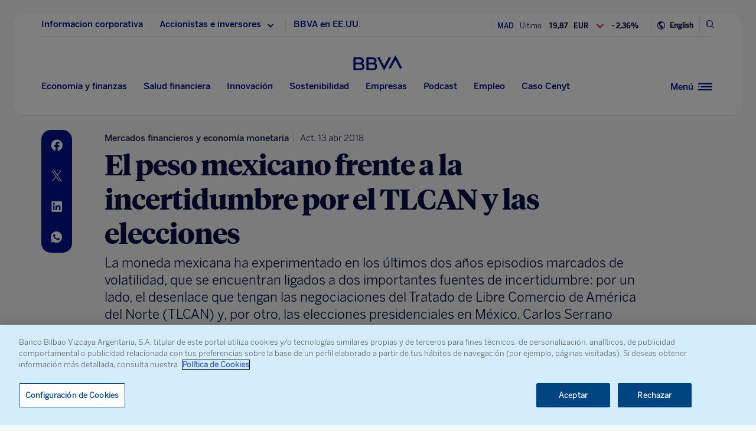

--- FILE ---
content_type: text/html; charset=utf-8
request_url: https://www.google.com/recaptcha/enterprise/anchor?ar=1&k=6LfOlw8sAAAAAH-t-BLYx_T0kwWuD0h4WeTX6EaK&co=aHR0cHM6Ly93d3cuYmJ2YS5jb206NDQz&hl=en&v=9TiwnJFHeuIw_s0wSd3fiKfN&size=invisible&anchor-ms=20000&execute-ms=30000&cb=52ufx6z45l1r
body_size: 48260
content:
<!DOCTYPE HTML><html dir="ltr" lang="en"><head><meta http-equiv="Content-Type" content="text/html; charset=UTF-8">
<meta http-equiv="X-UA-Compatible" content="IE=edge">
<title>reCAPTCHA</title>
<style type="text/css">
/* cyrillic-ext */
@font-face {
  font-family: 'Roboto';
  font-style: normal;
  font-weight: 400;
  font-stretch: 100%;
  src: url(//fonts.gstatic.com/s/roboto/v48/KFO7CnqEu92Fr1ME7kSn66aGLdTylUAMa3GUBHMdazTgWw.woff2) format('woff2');
  unicode-range: U+0460-052F, U+1C80-1C8A, U+20B4, U+2DE0-2DFF, U+A640-A69F, U+FE2E-FE2F;
}
/* cyrillic */
@font-face {
  font-family: 'Roboto';
  font-style: normal;
  font-weight: 400;
  font-stretch: 100%;
  src: url(//fonts.gstatic.com/s/roboto/v48/KFO7CnqEu92Fr1ME7kSn66aGLdTylUAMa3iUBHMdazTgWw.woff2) format('woff2');
  unicode-range: U+0301, U+0400-045F, U+0490-0491, U+04B0-04B1, U+2116;
}
/* greek-ext */
@font-face {
  font-family: 'Roboto';
  font-style: normal;
  font-weight: 400;
  font-stretch: 100%;
  src: url(//fonts.gstatic.com/s/roboto/v48/KFO7CnqEu92Fr1ME7kSn66aGLdTylUAMa3CUBHMdazTgWw.woff2) format('woff2');
  unicode-range: U+1F00-1FFF;
}
/* greek */
@font-face {
  font-family: 'Roboto';
  font-style: normal;
  font-weight: 400;
  font-stretch: 100%;
  src: url(//fonts.gstatic.com/s/roboto/v48/KFO7CnqEu92Fr1ME7kSn66aGLdTylUAMa3-UBHMdazTgWw.woff2) format('woff2');
  unicode-range: U+0370-0377, U+037A-037F, U+0384-038A, U+038C, U+038E-03A1, U+03A3-03FF;
}
/* math */
@font-face {
  font-family: 'Roboto';
  font-style: normal;
  font-weight: 400;
  font-stretch: 100%;
  src: url(//fonts.gstatic.com/s/roboto/v48/KFO7CnqEu92Fr1ME7kSn66aGLdTylUAMawCUBHMdazTgWw.woff2) format('woff2');
  unicode-range: U+0302-0303, U+0305, U+0307-0308, U+0310, U+0312, U+0315, U+031A, U+0326-0327, U+032C, U+032F-0330, U+0332-0333, U+0338, U+033A, U+0346, U+034D, U+0391-03A1, U+03A3-03A9, U+03B1-03C9, U+03D1, U+03D5-03D6, U+03F0-03F1, U+03F4-03F5, U+2016-2017, U+2034-2038, U+203C, U+2040, U+2043, U+2047, U+2050, U+2057, U+205F, U+2070-2071, U+2074-208E, U+2090-209C, U+20D0-20DC, U+20E1, U+20E5-20EF, U+2100-2112, U+2114-2115, U+2117-2121, U+2123-214F, U+2190, U+2192, U+2194-21AE, U+21B0-21E5, U+21F1-21F2, U+21F4-2211, U+2213-2214, U+2216-22FF, U+2308-230B, U+2310, U+2319, U+231C-2321, U+2336-237A, U+237C, U+2395, U+239B-23B7, U+23D0, U+23DC-23E1, U+2474-2475, U+25AF, U+25B3, U+25B7, U+25BD, U+25C1, U+25CA, U+25CC, U+25FB, U+266D-266F, U+27C0-27FF, U+2900-2AFF, U+2B0E-2B11, U+2B30-2B4C, U+2BFE, U+3030, U+FF5B, U+FF5D, U+1D400-1D7FF, U+1EE00-1EEFF;
}
/* symbols */
@font-face {
  font-family: 'Roboto';
  font-style: normal;
  font-weight: 400;
  font-stretch: 100%;
  src: url(//fonts.gstatic.com/s/roboto/v48/KFO7CnqEu92Fr1ME7kSn66aGLdTylUAMaxKUBHMdazTgWw.woff2) format('woff2');
  unicode-range: U+0001-000C, U+000E-001F, U+007F-009F, U+20DD-20E0, U+20E2-20E4, U+2150-218F, U+2190, U+2192, U+2194-2199, U+21AF, U+21E6-21F0, U+21F3, U+2218-2219, U+2299, U+22C4-22C6, U+2300-243F, U+2440-244A, U+2460-24FF, U+25A0-27BF, U+2800-28FF, U+2921-2922, U+2981, U+29BF, U+29EB, U+2B00-2BFF, U+4DC0-4DFF, U+FFF9-FFFB, U+10140-1018E, U+10190-1019C, U+101A0, U+101D0-101FD, U+102E0-102FB, U+10E60-10E7E, U+1D2C0-1D2D3, U+1D2E0-1D37F, U+1F000-1F0FF, U+1F100-1F1AD, U+1F1E6-1F1FF, U+1F30D-1F30F, U+1F315, U+1F31C, U+1F31E, U+1F320-1F32C, U+1F336, U+1F378, U+1F37D, U+1F382, U+1F393-1F39F, U+1F3A7-1F3A8, U+1F3AC-1F3AF, U+1F3C2, U+1F3C4-1F3C6, U+1F3CA-1F3CE, U+1F3D4-1F3E0, U+1F3ED, U+1F3F1-1F3F3, U+1F3F5-1F3F7, U+1F408, U+1F415, U+1F41F, U+1F426, U+1F43F, U+1F441-1F442, U+1F444, U+1F446-1F449, U+1F44C-1F44E, U+1F453, U+1F46A, U+1F47D, U+1F4A3, U+1F4B0, U+1F4B3, U+1F4B9, U+1F4BB, U+1F4BF, U+1F4C8-1F4CB, U+1F4D6, U+1F4DA, U+1F4DF, U+1F4E3-1F4E6, U+1F4EA-1F4ED, U+1F4F7, U+1F4F9-1F4FB, U+1F4FD-1F4FE, U+1F503, U+1F507-1F50B, U+1F50D, U+1F512-1F513, U+1F53E-1F54A, U+1F54F-1F5FA, U+1F610, U+1F650-1F67F, U+1F687, U+1F68D, U+1F691, U+1F694, U+1F698, U+1F6AD, U+1F6B2, U+1F6B9-1F6BA, U+1F6BC, U+1F6C6-1F6CF, U+1F6D3-1F6D7, U+1F6E0-1F6EA, U+1F6F0-1F6F3, U+1F6F7-1F6FC, U+1F700-1F7FF, U+1F800-1F80B, U+1F810-1F847, U+1F850-1F859, U+1F860-1F887, U+1F890-1F8AD, U+1F8B0-1F8BB, U+1F8C0-1F8C1, U+1F900-1F90B, U+1F93B, U+1F946, U+1F984, U+1F996, U+1F9E9, U+1FA00-1FA6F, U+1FA70-1FA7C, U+1FA80-1FA89, U+1FA8F-1FAC6, U+1FACE-1FADC, U+1FADF-1FAE9, U+1FAF0-1FAF8, U+1FB00-1FBFF;
}
/* vietnamese */
@font-face {
  font-family: 'Roboto';
  font-style: normal;
  font-weight: 400;
  font-stretch: 100%;
  src: url(//fonts.gstatic.com/s/roboto/v48/KFO7CnqEu92Fr1ME7kSn66aGLdTylUAMa3OUBHMdazTgWw.woff2) format('woff2');
  unicode-range: U+0102-0103, U+0110-0111, U+0128-0129, U+0168-0169, U+01A0-01A1, U+01AF-01B0, U+0300-0301, U+0303-0304, U+0308-0309, U+0323, U+0329, U+1EA0-1EF9, U+20AB;
}
/* latin-ext */
@font-face {
  font-family: 'Roboto';
  font-style: normal;
  font-weight: 400;
  font-stretch: 100%;
  src: url(//fonts.gstatic.com/s/roboto/v48/KFO7CnqEu92Fr1ME7kSn66aGLdTylUAMa3KUBHMdazTgWw.woff2) format('woff2');
  unicode-range: U+0100-02BA, U+02BD-02C5, U+02C7-02CC, U+02CE-02D7, U+02DD-02FF, U+0304, U+0308, U+0329, U+1D00-1DBF, U+1E00-1E9F, U+1EF2-1EFF, U+2020, U+20A0-20AB, U+20AD-20C0, U+2113, U+2C60-2C7F, U+A720-A7FF;
}
/* latin */
@font-face {
  font-family: 'Roboto';
  font-style: normal;
  font-weight: 400;
  font-stretch: 100%;
  src: url(//fonts.gstatic.com/s/roboto/v48/KFO7CnqEu92Fr1ME7kSn66aGLdTylUAMa3yUBHMdazQ.woff2) format('woff2');
  unicode-range: U+0000-00FF, U+0131, U+0152-0153, U+02BB-02BC, U+02C6, U+02DA, U+02DC, U+0304, U+0308, U+0329, U+2000-206F, U+20AC, U+2122, U+2191, U+2193, U+2212, U+2215, U+FEFF, U+FFFD;
}
/* cyrillic-ext */
@font-face {
  font-family: 'Roboto';
  font-style: normal;
  font-weight: 500;
  font-stretch: 100%;
  src: url(//fonts.gstatic.com/s/roboto/v48/KFO7CnqEu92Fr1ME7kSn66aGLdTylUAMa3GUBHMdazTgWw.woff2) format('woff2');
  unicode-range: U+0460-052F, U+1C80-1C8A, U+20B4, U+2DE0-2DFF, U+A640-A69F, U+FE2E-FE2F;
}
/* cyrillic */
@font-face {
  font-family: 'Roboto';
  font-style: normal;
  font-weight: 500;
  font-stretch: 100%;
  src: url(//fonts.gstatic.com/s/roboto/v48/KFO7CnqEu92Fr1ME7kSn66aGLdTylUAMa3iUBHMdazTgWw.woff2) format('woff2');
  unicode-range: U+0301, U+0400-045F, U+0490-0491, U+04B0-04B1, U+2116;
}
/* greek-ext */
@font-face {
  font-family: 'Roboto';
  font-style: normal;
  font-weight: 500;
  font-stretch: 100%;
  src: url(//fonts.gstatic.com/s/roboto/v48/KFO7CnqEu92Fr1ME7kSn66aGLdTylUAMa3CUBHMdazTgWw.woff2) format('woff2');
  unicode-range: U+1F00-1FFF;
}
/* greek */
@font-face {
  font-family: 'Roboto';
  font-style: normal;
  font-weight: 500;
  font-stretch: 100%;
  src: url(//fonts.gstatic.com/s/roboto/v48/KFO7CnqEu92Fr1ME7kSn66aGLdTylUAMa3-UBHMdazTgWw.woff2) format('woff2');
  unicode-range: U+0370-0377, U+037A-037F, U+0384-038A, U+038C, U+038E-03A1, U+03A3-03FF;
}
/* math */
@font-face {
  font-family: 'Roboto';
  font-style: normal;
  font-weight: 500;
  font-stretch: 100%;
  src: url(//fonts.gstatic.com/s/roboto/v48/KFO7CnqEu92Fr1ME7kSn66aGLdTylUAMawCUBHMdazTgWw.woff2) format('woff2');
  unicode-range: U+0302-0303, U+0305, U+0307-0308, U+0310, U+0312, U+0315, U+031A, U+0326-0327, U+032C, U+032F-0330, U+0332-0333, U+0338, U+033A, U+0346, U+034D, U+0391-03A1, U+03A3-03A9, U+03B1-03C9, U+03D1, U+03D5-03D6, U+03F0-03F1, U+03F4-03F5, U+2016-2017, U+2034-2038, U+203C, U+2040, U+2043, U+2047, U+2050, U+2057, U+205F, U+2070-2071, U+2074-208E, U+2090-209C, U+20D0-20DC, U+20E1, U+20E5-20EF, U+2100-2112, U+2114-2115, U+2117-2121, U+2123-214F, U+2190, U+2192, U+2194-21AE, U+21B0-21E5, U+21F1-21F2, U+21F4-2211, U+2213-2214, U+2216-22FF, U+2308-230B, U+2310, U+2319, U+231C-2321, U+2336-237A, U+237C, U+2395, U+239B-23B7, U+23D0, U+23DC-23E1, U+2474-2475, U+25AF, U+25B3, U+25B7, U+25BD, U+25C1, U+25CA, U+25CC, U+25FB, U+266D-266F, U+27C0-27FF, U+2900-2AFF, U+2B0E-2B11, U+2B30-2B4C, U+2BFE, U+3030, U+FF5B, U+FF5D, U+1D400-1D7FF, U+1EE00-1EEFF;
}
/* symbols */
@font-face {
  font-family: 'Roboto';
  font-style: normal;
  font-weight: 500;
  font-stretch: 100%;
  src: url(//fonts.gstatic.com/s/roboto/v48/KFO7CnqEu92Fr1ME7kSn66aGLdTylUAMaxKUBHMdazTgWw.woff2) format('woff2');
  unicode-range: U+0001-000C, U+000E-001F, U+007F-009F, U+20DD-20E0, U+20E2-20E4, U+2150-218F, U+2190, U+2192, U+2194-2199, U+21AF, U+21E6-21F0, U+21F3, U+2218-2219, U+2299, U+22C4-22C6, U+2300-243F, U+2440-244A, U+2460-24FF, U+25A0-27BF, U+2800-28FF, U+2921-2922, U+2981, U+29BF, U+29EB, U+2B00-2BFF, U+4DC0-4DFF, U+FFF9-FFFB, U+10140-1018E, U+10190-1019C, U+101A0, U+101D0-101FD, U+102E0-102FB, U+10E60-10E7E, U+1D2C0-1D2D3, U+1D2E0-1D37F, U+1F000-1F0FF, U+1F100-1F1AD, U+1F1E6-1F1FF, U+1F30D-1F30F, U+1F315, U+1F31C, U+1F31E, U+1F320-1F32C, U+1F336, U+1F378, U+1F37D, U+1F382, U+1F393-1F39F, U+1F3A7-1F3A8, U+1F3AC-1F3AF, U+1F3C2, U+1F3C4-1F3C6, U+1F3CA-1F3CE, U+1F3D4-1F3E0, U+1F3ED, U+1F3F1-1F3F3, U+1F3F5-1F3F7, U+1F408, U+1F415, U+1F41F, U+1F426, U+1F43F, U+1F441-1F442, U+1F444, U+1F446-1F449, U+1F44C-1F44E, U+1F453, U+1F46A, U+1F47D, U+1F4A3, U+1F4B0, U+1F4B3, U+1F4B9, U+1F4BB, U+1F4BF, U+1F4C8-1F4CB, U+1F4D6, U+1F4DA, U+1F4DF, U+1F4E3-1F4E6, U+1F4EA-1F4ED, U+1F4F7, U+1F4F9-1F4FB, U+1F4FD-1F4FE, U+1F503, U+1F507-1F50B, U+1F50D, U+1F512-1F513, U+1F53E-1F54A, U+1F54F-1F5FA, U+1F610, U+1F650-1F67F, U+1F687, U+1F68D, U+1F691, U+1F694, U+1F698, U+1F6AD, U+1F6B2, U+1F6B9-1F6BA, U+1F6BC, U+1F6C6-1F6CF, U+1F6D3-1F6D7, U+1F6E0-1F6EA, U+1F6F0-1F6F3, U+1F6F7-1F6FC, U+1F700-1F7FF, U+1F800-1F80B, U+1F810-1F847, U+1F850-1F859, U+1F860-1F887, U+1F890-1F8AD, U+1F8B0-1F8BB, U+1F8C0-1F8C1, U+1F900-1F90B, U+1F93B, U+1F946, U+1F984, U+1F996, U+1F9E9, U+1FA00-1FA6F, U+1FA70-1FA7C, U+1FA80-1FA89, U+1FA8F-1FAC6, U+1FACE-1FADC, U+1FADF-1FAE9, U+1FAF0-1FAF8, U+1FB00-1FBFF;
}
/* vietnamese */
@font-face {
  font-family: 'Roboto';
  font-style: normal;
  font-weight: 500;
  font-stretch: 100%;
  src: url(//fonts.gstatic.com/s/roboto/v48/KFO7CnqEu92Fr1ME7kSn66aGLdTylUAMa3OUBHMdazTgWw.woff2) format('woff2');
  unicode-range: U+0102-0103, U+0110-0111, U+0128-0129, U+0168-0169, U+01A0-01A1, U+01AF-01B0, U+0300-0301, U+0303-0304, U+0308-0309, U+0323, U+0329, U+1EA0-1EF9, U+20AB;
}
/* latin-ext */
@font-face {
  font-family: 'Roboto';
  font-style: normal;
  font-weight: 500;
  font-stretch: 100%;
  src: url(//fonts.gstatic.com/s/roboto/v48/KFO7CnqEu92Fr1ME7kSn66aGLdTylUAMa3KUBHMdazTgWw.woff2) format('woff2');
  unicode-range: U+0100-02BA, U+02BD-02C5, U+02C7-02CC, U+02CE-02D7, U+02DD-02FF, U+0304, U+0308, U+0329, U+1D00-1DBF, U+1E00-1E9F, U+1EF2-1EFF, U+2020, U+20A0-20AB, U+20AD-20C0, U+2113, U+2C60-2C7F, U+A720-A7FF;
}
/* latin */
@font-face {
  font-family: 'Roboto';
  font-style: normal;
  font-weight: 500;
  font-stretch: 100%;
  src: url(//fonts.gstatic.com/s/roboto/v48/KFO7CnqEu92Fr1ME7kSn66aGLdTylUAMa3yUBHMdazQ.woff2) format('woff2');
  unicode-range: U+0000-00FF, U+0131, U+0152-0153, U+02BB-02BC, U+02C6, U+02DA, U+02DC, U+0304, U+0308, U+0329, U+2000-206F, U+20AC, U+2122, U+2191, U+2193, U+2212, U+2215, U+FEFF, U+FFFD;
}
/* cyrillic-ext */
@font-face {
  font-family: 'Roboto';
  font-style: normal;
  font-weight: 900;
  font-stretch: 100%;
  src: url(//fonts.gstatic.com/s/roboto/v48/KFO7CnqEu92Fr1ME7kSn66aGLdTylUAMa3GUBHMdazTgWw.woff2) format('woff2');
  unicode-range: U+0460-052F, U+1C80-1C8A, U+20B4, U+2DE0-2DFF, U+A640-A69F, U+FE2E-FE2F;
}
/* cyrillic */
@font-face {
  font-family: 'Roboto';
  font-style: normal;
  font-weight: 900;
  font-stretch: 100%;
  src: url(//fonts.gstatic.com/s/roboto/v48/KFO7CnqEu92Fr1ME7kSn66aGLdTylUAMa3iUBHMdazTgWw.woff2) format('woff2');
  unicode-range: U+0301, U+0400-045F, U+0490-0491, U+04B0-04B1, U+2116;
}
/* greek-ext */
@font-face {
  font-family: 'Roboto';
  font-style: normal;
  font-weight: 900;
  font-stretch: 100%;
  src: url(//fonts.gstatic.com/s/roboto/v48/KFO7CnqEu92Fr1ME7kSn66aGLdTylUAMa3CUBHMdazTgWw.woff2) format('woff2');
  unicode-range: U+1F00-1FFF;
}
/* greek */
@font-face {
  font-family: 'Roboto';
  font-style: normal;
  font-weight: 900;
  font-stretch: 100%;
  src: url(//fonts.gstatic.com/s/roboto/v48/KFO7CnqEu92Fr1ME7kSn66aGLdTylUAMa3-UBHMdazTgWw.woff2) format('woff2');
  unicode-range: U+0370-0377, U+037A-037F, U+0384-038A, U+038C, U+038E-03A1, U+03A3-03FF;
}
/* math */
@font-face {
  font-family: 'Roboto';
  font-style: normal;
  font-weight: 900;
  font-stretch: 100%;
  src: url(//fonts.gstatic.com/s/roboto/v48/KFO7CnqEu92Fr1ME7kSn66aGLdTylUAMawCUBHMdazTgWw.woff2) format('woff2');
  unicode-range: U+0302-0303, U+0305, U+0307-0308, U+0310, U+0312, U+0315, U+031A, U+0326-0327, U+032C, U+032F-0330, U+0332-0333, U+0338, U+033A, U+0346, U+034D, U+0391-03A1, U+03A3-03A9, U+03B1-03C9, U+03D1, U+03D5-03D6, U+03F0-03F1, U+03F4-03F5, U+2016-2017, U+2034-2038, U+203C, U+2040, U+2043, U+2047, U+2050, U+2057, U+205F, U+2070-2071, U+2074-208E, U+2090-209C, U+20D0-20DC, U+20E1, U+20E5-20EF, U+2100-2112, U+2114-2115, U+2117-2121, U+2123-214F, U+2190, U+2192, U+2194-21AE, U+21B0-21E5, U+21F1-21F2, U+21F4-2211, U+2213-2214, U+2216-22FF, U+2308-230B, U+2310, U+2319, U+231C-2321, U+2336-237A, U+237C, U+2395, U+239B-23B7, U+23D0, U+23DC-23E1, U+2474-2475, U+25AF, U+25B3, U+25B7, U+25BD, U+25C1, U+25CA, U+25CC, U+25FB, U+266D-266F, U+27C0-27FF, U+2900-2AFF, U+2B0E-2B11, U+2B30-2B4C, U+2BFE, U+3030, U+FF5B, U+FF5D, U+1D400-1D7FF, U+1EE00-1EEFF;
}
/* symbols */
@font-face {
  font-family: 'Roboto';
  font-style: normal;
  font-weight: 900;
  font-stretch: 100%;
  src: url(//fonts.gstatic.com/s/roboto/v48/KFO7CnqEu92Fr1ME7kSn66aGLdTylUAMaxKUBHMdazTgWw.woff2) format('woff2');
  unicode-range: U+0001-000C, U+000E-001F, U+007F-009F, U+20DD-20E0, U+20E2-20E4, U+2150-218F, U+2190, U+2192, U+2194-2199, U+21AF, U+21E6-21F0, U+21F3, U+2218-2219, U+2299, U+22C4-22C6, U+2300-243F, U+2440-244A, U+2460-24FF, U+25A0-27BF, U+2800-28FF, U+2921-2922, U+2981, U+29BF, U+29EB, U+2B00-2BFF, U+4DC0-4DFF, U+FFF9-FFFB, U+10140-1018E, U+10190-1019C, U+101A0, U+101D0-101FD, U+102E0-102FB, U+10E60-10E7E, U+1D2C0-1D2D3, U+1D2E0-1D37F, U+1F000-1F0FF, U+1F100-1F1AD, U+1F1E6-1F1FF, U+1F30D-1F30F, U+1F315, U+1F31C, U+1F31E, U+1F320-1F32C, U+1F336, U+1F378, U+1F37D, U+1F382, U+1F393-1F39F, U+1F3A7-1F3A8, U+1F3AC-1F3AF, U+1F3C2, U+1F3C4-1F3C6, U+1F3CA-1F3CE, U+1F3D4-1F3E0, U+1F3ED, U+1F3F1-1F3F3, U+1F3F5-1F3F7, U+1F408, U+1F415, U+1F41F, U+1F426, U+1F43F, U+1F441-1F442, U+1F444, U+1F446-1F449, U+1F44C-1F44E, U+1F453, U+1F46A, U+1F47D, U+1F4A3, U+1F4B0, U+1F4B3, U+1F4B9, U+1F4BB, U+1F4BF, U+1F4C8-1F4CB, U+1F4D6, U+1F4DA, U+1F4DF, U+1F4E3-1F4E6, U+1F4EA-1F4ED, U+1F4F7, U+1F4F9-1F4FB, U+1F4FD-1F4FE, U+1F503, U+1F507-1F50B, U+1F50D, U+1F512-1F513, U+1F53E-1F54A, U+1F54F-1F5FA, U+1F610, U+1F650-1F67F, U+1F687, U+1F68D, U+1F691, U+1F694, U+1F698, U+1F6AD, U+1F6B2, U+1F6B9-1F6BA, U+1F6BC, U+1F6C6-1F6CF, U+1F6D3-1F6D7, U+1F6E0-1F6EA, U+1F6F0-1F6F3, U+1F6F7-1F6FC, U+1F700-1F7FF, U+1F800-1F80B, U+1F810-1F847, U+1F850-1F859, U+1F860-1F887, U+1F890-1F8AD, U+1F8B0-1F8BB, U+1F8C0-1F8C1, U+1F900-1F90B, U+1F93B, U+1F946, U+1F984, U+1F996, U+1F9E9, U+1FA00-1FA6F, U+1FA70-1FA7C, U+1FA80-1FA89, U+1FA8F-1FAC6, U+1FACE-1FADC, U+1FADF-1FAE9, U+1FAF0-1FAF8, U+1FB00-1FBFF;
}
/* vietnamese */
@font-face {
  font-family: 'Roboto';
  font-style: normal;
  font-weight: 900;
  font-stretch: 100%;
  src: url(//fonts.gstatic.com/s/roboto/v48/KFO7CnqEu92Fr1ME7kSn66aGLdTylUAMa3OUBHMdazTgWw.woff2) format('woff2');
  unicode-range: U+0102-0103, U+0110-0111, U+0128-0129, U+0168-0169, U+01A0-01A1, U+01AF-01B0, U+0300-0301, U+0303-0304, U+0308-0309, U+0323, U+0329, U+1EA0-1EF9, U+20AB;
}
/* latin-ext */
@font-face {
  font-family: 'Roboto';
  font-style: normal;
  font-weight: 900;
  font-stretch: 100%;
  src: url(//fonts.gstatic.com/s/roboto/v48/KFO7CnqEu92Fr1ME7kSn66aGLdTylUAMa3KUBHMdazTgWw.woff2) format('woff2');
  unicode-range: U+0100-02BA, U+02BD-02C5, U+02C7-02CC, U+02CE-02D7, U+02DD-02FF, U+0304, U+0308, U+0329, U+1D00-1DBF, U+1E00-1E9F, U+1EF2-1EFF, U+2020, U+20A0-20AB, U+20AD-20C0, U+2113, U+2C60-2C7F, U+A720-A7FF;
}
/* latin */
@font-face {
  font-family: 'Roboto';
  font-style: normal;
  font-weight: 900;
  font-stretch: 100%;
  src: url(//fonts.gstatic.com/s/roboto/v48/KFO7CnqEu92Fr1ME7kSn66aGLdTylUAMa3yUBHMdazQ.woff2) format('woff2');
  unicode-range: U+0000-00FF, U+0131, U+0152-0153, U+02BB-02BC, U+02C6, U+02DA, U+02DC, U+0304, U+0308, U+0329, U+2000-206F, U+20AC, U+2122, U+2191, U+2193, U+2212, U+2215, U+FEFF, U+FFFD;
}

</style>
<link rel="stylesheet" type="text/css" href="https://www.gstatic.com/recaptcha/releases/9TiwnJFHeuIw_s0wSd3fiKfN/styles__ltr.css">
<script nonce="Izbaf2Wz0O8NL1LTmIzsjw" type="text/javascript">window['__recaptcha_api'] = 'https://www.google.com/recaptcha/enterprise/';</script>
<script type="text/javascript" src="https://www.gstatic.com/recaptcha/releases/9TiwnJFHeuIw_s0wSd3fiKfN/recaptcha__en.js" nonce="Izbaf2Wz0O8NL1LTmIzsjw">
      
    </script></head>
<body><div id="rc-anchor-alert" class="rc-anchor-alert"></div>
<input type="hidden" id="recaptcha-token" value="[base64]">
<script type="text/javascript" nonce="Izbaf2Wz0O8NL1LTmIzsjw">
      recaptcha.anchor.Main.init("[\x22ainput\x22,[\x22bgdata\x22,\x22\x22,\[base64]/[base64]/[base64]/[base64]/[base64]/[base64]/[base64]/[base64]/[base64]/[base64]\\u003d\x22,\[base64]\\u003d\\u003d\x22,\x22RWdxw7vCjWYpw4LCikbDkcKQwpg/HMKEwppsX8OiIBfDsz1+wptQw7Uswq/CkjrDt8KJOFvDpQ7DmQ7DqDnCnE55woYlUWfCi3zCqG8PNsKCw5fDtsKfAzLDjlRww4TDh8O5wqNQGWzDuMKRRMKQLMOIwr17ECDCjcKzYC3DpMK1C21rUsO9w6HClAvCm8KGw7nChCnChRoew5nDvsKuUsKUw5vCpMK+w7nCs3/DkwIPP8OCGWzCnn7DmWUtGMKXCyEdw7t0PitbGsObwpXCtcKBRcKqw5vDn1oEwqQcwpjClhnDk8OUwppiwrjDpQzDgyHDvFl8cMOaP0rCqA7Djz/CgsOkw7ghw5/Cn8OWOijDriVMw4RSS8KVNEjDuz0Ef3TDm8KbZ0xQwptCw4tzwpUPwpVkesKoFMOMw6YdwpQqNMKFbMOVwpI/w6HDt3ZPwpxdwpjDmcKkw7DCoRF7w4DCm8OJPcKSw5nCjcOJw6YacCk9PMO/UsOvIicTwoQmN8O0wqHDjhEqCQ7Cs8K4wqBCDsKkcnnDu8KKHGN0wqx7w4vDjlTChmxeFhrCusKKNcKKwrwsdARAGx4uQcKAw7lbAsOLLcKJSjxaw77Dr8KFwrYIKmTCrh/[base64]/CnD7Cj8KuKxbDtwnDs31/w4/DgQkHwqMvw4zDs3fDs19URFPCqGY0wpTDim7DgcOGe1vDiXRIwpNsKUnCp8Kaw65dw73CiBYgND8Jwok8UcONEUHCpMO2w7IRXMKAFMKBw4Uewrpzwp1ew6bCicKpTjfCnx7Co8OuS8KMw78fw5XCuMOFw7vDuAjChVLDpBcuOcKxwp4lwo4tw51CcMOjScO4wp/DhcOLQh/Cpk/[base64]/CmMK/[base64]/Dq8KrHwUwwqgeIVnClcKfw5wUVcKfw7fDm10PwqVawrjCo2XDiE1bw4nDvBsXLmJFB3A/YsOTwpg6wrQHa8OqwoAHwql9US7CtsKdw5xow7JfL8O2wpvChgAkwpHDg1fDmAtqPEgbw5lQZsOzNMOiwoQ1w4ceH8KJw6zCgEjCqAjChMOEw6rClsOhVSrDqSfCkywuwrZbw7B1AjwTwrDDicKoDkpbYsOMw6tpalUcwrgONzvCn0dLUMO7wqRywqJTBcK/cMK3UUARw7TCpFxRJgk4f8Odw4AfbcK7wo/CvHkFwr/CicOXw71mw4x9wrPCsMKnwr3CvsKXEnDDmcKKwoVgwod8w7V5wrcnPMOKa8OPwpFKw58xZRjCgHHDr8KRUMKgMCJZwo5La8KdWFzCrC5cWMK7NMKqUsK/O8O4w5/CqcO4w6jCj8K/E8OTb8KVw5bCqEdjwo/DnjfDocKYQ1LCilcFNsKiUcO9wo/CqwkSYcKyBcOiwplFWsO0Cy4LU3/CgSwawojDg8K7w6lswqEcO11CWD7CmEjDmcKKw6c6dlVEwrrDhxnDtxpiOxAjVcOSwpVuNzQpDsOAw6/Cn8OAf8K9wqJhWkFaKsKsw6J2E8KFw5LCk8OUXcOEczVywrXClW7DgMODfy3CoMOZCzMjw4bCik/Cp2vCsHsxwoMwwoYqwqs4wqPCjg7DoSvDqRACwqcAw4Miw7fDrMKtw7PCtcOeFn/Ds8OQbBI5w4J8wrRHwqB7w4UFEHNzw7LDoMOkw4vCqMK1wphIX05fwq5TUUDClsOAwoPClcKTwooJw5k+EXZhLBFfTnB1w7xiwrnCicK4wojCjjXDuMKdw4vDoFN6w75iw61ww7vDqwjDqsKiw5/CkcOMw4/CrgUWbcKqesKKw7dvVcKBwrvDi8O9MMOJWsK9wo/Cp0ELw5p+w5XDg8KJAMO/NkzCpcOjwr1kw5/Do8OSw6bDlHY+w7PDvMODw6ACwoDCo3pXwqVLB8OgwoTDg8K3KDTDg8OCwrU+W8ONc8OVwonDpUHDoB4cwqTDvEFgw5JXG8KiwqEyKMKcQ8OtOGNYw695T8OgcsKnGcKaVcKhVMK1UhN9woVkworCo8Otwo/Cu8OuLsOob8KOYsK2wrrDnQMcHsOzFsOfHsKKwohFw4bDlT3DmDVmwpAvdmnDkAB1VVrCsMKkw6UGwpU5H8OkcMKxw5PChcK7E2rCtsOYX8O3XQkaK8OncQV4RcKrw5gHw5rCmR/CnTjCogpXPgJSQcORw43CscKcJgDDicK8NMKESsO3w73ChA1ySj0Bw4vDhMOZwpdEw4HDuHXCmS/Dr3QawoHClW/DoBTCmlwkw6A8Hl14woPDrzPCo8ONw5zClS/[base64]/DmmHDlMOuwq/CiTZowp4DTR94AsKdZUXDh0YrBHnDqsKqwqHDqMK7RQDDmsO/w4oLesOCw7DCpcOlw6HCjMKOdcO6wrdlw60Uw6TDjsKrwrDCu8Kmwq3Di8KWwqzCn1lAURLCl8OQQcKuJHpQwo1kw6PCv8KWw5/ClA/[base64]/[base64]/DjBzDn8Ogf0hfw5NFN8OOw7ctM8ONbsKLQ8Kvwq/Cv8K8wrIIJcKzw7YnLATClDhSPXvDph9JTsKpJcOGOAQew5BRwqvDr8OcS8Ouw5rDmMOLWcO3UMOyVsKIwrzDlW/DgSkNQggtwpXCicKBHcKfw4rDncKMOEo/[base64]/LGjDoXBUwolow4nDsn01w7MgXWVEcAfCo38JQcKjesKiw4xWYcK4w7fCksOIwpV3YwnCvMKhw4/DrMK0RcKAJgt8HjAmwrYlw4ktw51NwrPCnz3DvMKfw7UPw6Z5AcO2KgLCszFVwrXChcKiwoDCsC3CgXEQdMOzWMK/PsO/T8KxHUPCqlYfHxsXfiLDviVAwpHDi8ObHsKgw44WOcOdbMKhUMK/QFUxRxhyajfDgEVUwrZow6TDnHlRf8K2w7XDgsOEGcKew75kKW1QG8OPwp/DgxTDkHTCqMOue2thwp4IwpJLUcOvRxLCpcO4w4jCsxPCo3xkw4HDvUfDqwDDghNhwrTCrMK6wqs8wqoue8KNa0HCvcKLNsOXwr/DkTMPwofDosK/DxIWXMOJHEcdQsOtfHPDlcK9w7bDrWlsFhIMw6bCnMOAw4AxwozCnXHCkRA8w4LDpDYTw6sqaWYwbhzDkMKBw4nDscKYw4QdJAjCuCNYwrduDcKLbMKgw4zCtw8tWGXCiUbDni0Uw7sRw6LDsj8nT3VZDMKLw5Jiw794wrAOw57DlhbCmCHDnMK/worDsCMBacKiwpDDn0l9YsOjw5jDi8KXw6/Cs1TCuksEXcOkCsKvAsKKw57DmsKjDwR9wqDCp8OJQ05xGcKeGivCjzcEw5oBWVFOK8O2Mx/CkHDCq8O0U8O+ZgnChAAXaMKwZMOTw7nCmGNDScOiwpzCk8Kkw5nDjBFYw7JyG8OXw4ldLl/DpzV5BnVZw64owpE9QcO0NiV2MsK6b2jCl1UdQsOzw7luw5bCqsOHOcOVw5HDj8OiwqsQMw7Ck8K2woXCj2fCm1YIwpIXw7Bcw4PDj23DtMOALsK1w7A9IsKvQ8KIwoJKP8OWw4Frw77DiMKnw4TCvQjCj0NsWsK9w6Q2DQDCkcK/[base64]/DjsKzQMOBw4HDiVnClUXDmTM/[base64]/[base64]/wqtoWcO2w7JRwrlMwr3ChcKMw4rCsDDCkcO/UsK6PCpLU3wuQsO1RcK+wolnw67CvMKRwrrChsOXw6XCm1MKfhUBRzAZVl54woHCnsOfFMOyVCPCmWrDicOdwrrDjxnDpsKCwq50DDnDqw9ow5AAI8O/w5Uqwo06O2LDjcKGFcObwrMQRg8RwpXCm8OrB1PCh8Oiw7vDnQjDrcK5BFoIwrNTwpgbbMOIwqpES1/CsEZww7EJQsO6YlbCvj3CtwfClFlfMcKRNcKMVMO0KsOHcsKBw4wUL1B2OBnCvsOwYj/Dm8KQw4XDuCXCgMOlw5F9ShvDiTTCuFNewqole8OXRMO0wrtXaE0bEsOpwrhjAcKVdB/DoSjDpR4tCDA9fcOgwqdnWsKSwrtJwoZGw7vCrGBOwoFVBiDDtsOubMO6Rh/Dozd6BW7DlzbChMKmc8OINDQkYGjDp8OHwr3DoQfCs3wzw7TCoRnDj8KLwrfDq8KFHsOcw5jCtcKsE0hpGsK/w5LCpHN6wq3Cv1jDj8Oid0bDt1IQdXE9wpjCs03CrcOkwpbDumZZwrcLw60swqciem7DpCnDu8OPwpzDscKQHcKvWiI7RT7DoMOOBhfCvgg+woHCrC1Hw5JmMWJKZhppwrjClcKqIDonwpXChFBFw4wawr/CjcOfJXLDkcKxwoTCtG7DkgJiw4nCi8OAEcKNwozDj8KJw7t0wqd7KcOpCMK8PcOvw4HCscKzw7vDoWrCgi/[base64]/[base64]/DgnfCvyEiw4LDk0R/[base64]/[base64]/CjsOjw75dXsOqKsOkw4YJNW7DmcKsTUDCkTAWw6UAw65yS1/DhV4hwoAyb0DDqiTCq8KewqM8wr0gIsKRDMOKYcOtRMKCw4fDlcOuwobCt0gKwoN/M115DSk3L8Kra8KpB8KsXsOaXgVawrgEw4DCocKFAcO7RcOIwoZ0BcOGwrIBw5rCusOYwqJ2wrsOwqTDqQE5Aw/CmcOXdcKcwqHDusOVHcKwZMOzA23Dg8KVwqzCpTl6woDDqcKQL8OEw5FtDsO4w5/DpzkBGwIbwq42EHvDoV0/w6TCrMOzw4M2wqPDuMKTwo/CmMKzTzLCoDfDhQfDucKhwqdgVsKRBcK8wqE4YDfCnGPCoUQawoZeMQTCk8KIw4bDlShwACNmw7d2wqRVw5o4EBLCpBvDlmdxw6xQw6kmw4NTw73DhlbDoMKHwpPDu8KDXR47wo/DsBbDqcKlwqDCsjTCj2MmS0hpw6nCtzPCoQMSCsORZ8O9w4kOLMOXw6rDq8KzesOmFUhjJz5fesKITMOKwrdRax7Cq8O4wq9xVQhawp0fVRXDk0/DvW9mwpbDusKQT3fCpRNyeMKrEMKMw67DjCNkw5lzw4/DkBBiEMKjwofDhcOdw4zDuMKrwr8iD8KpwptGwqDCjTwlexx8V8Kpwp/DlsKVwqDDmMOvaGocTQpcFMKZw4hSw6hfw7vDnMORw4PDsBNbw510w4XDlcOEw5bDkMKuKg4fw5YaCT85wrHDrUZcwp1UwqHDlMKzwr9qMnkrNsO/w6FkwrgYYhtuUsOpw5gsZ3ceax3CjXXDvlgGw57DmRfDjsOHHExiScKPwqPDhwHCuxckDQHDucOiwpU1wqJXOcKbw5jDlsKCwozDgMOHwrXCrMK8LsOCwrXDhSPCpMK5wownYsK0C2txwoTCusO8w47DgCzCm2dMw53DhUkHw5pUw6TCu8OOKA/CgsOjw6RIwofCqUArfhLCv0PDucKzw7XCj8KhKMKHwqdMXsOHwrfCqsOLRAzDgFXCmERvwr/DliTCgcKnNBdALEDCj8OHWcK/fCPCsSDCucONwrwLwqTCnijDuWZrw57DoX/[base64]/DhgTDhMOEwo8Fw7FPw6JHbX3DrVwKw7/CqGPDq8KAW8KcwqcXworCqcK/RMO4fsKCwoRkZ0PCp0ZDFcKLVMO/OMKawqpKBDTCmsOub8KKw4DCvcOxwostAyFWw5/CssKvAMOrwq0NW17DmCDCr8OVDMK0Gzwvw6vDgcO1w6o+fMKCwq9OO8K2w69zIsO7w49tRMOCOG9ow6tcw5rCkcKUwqDCncK1TsKEwrrCiVMfw5nCjWnCtMKUVcOsJ8OpwoJGVMKyOsOXw6sydMK2w6bDqMKlQkIRw7Z7P8OxwoJYwo99wo/DiwLCvXfCusOVwp3ClMKSwpnCjA/[base64]/[base64]/wot6RMK7wr8AwpnCvT7DgCHDiHxieAvClsKvw6rDv8OPcgjDsmDCv1HDqSnCj8KYHsKiF8OdwpsRDcOZwp4jL8KRwpJsNsKtw7UzXV54L33CssO4ThfCgifCtGPDlCLDlnJDEcKQajYbw6/DjcKOw6k9wq9SGsKlVAXDuiLDisOww7VvdWzDkcOBwpEPR8O3wrLDgsOgRsOwwo3CuCg5wovDi1shIcO1wpbCksKOPMKUN8O+w6cfZcKvw7VxXcOowprDpTrCr8KABH/DpcKGA8KjNcOnwo3DtMOnYH/DrsOLwr7DtMOEcsKNw7bDgcOow5QqwrAbVz0iw6l+VHMMVALDul/DgcKrBcKRIMKFw4w/[base64]/Dp2nCsMOVw7XCsXwHwrvDl8OTwqPDkTUqwolTw7klc8KVE8KLw5fDlUdFwo0zwp3Crwclwp/Dt8KCX3PCvMOOIMKcAwA1CW3CvBN6wpTDvcOqesOXwobCuMKPAAYIwoAewocoLcOzOcKlQwcAfsKCdUMOwoILEMO9wp/Dj3RSC8K+fMKXAMKiw54mwpgmwqfDjsOfw4jChhBSTC/DrMOvwpsFw7ogOH3Dkx/Dn8OyCgjDvMKewpDCrsOkw5TDhDg2c0o1w7BfwpTDtsKtwpgLF8Kfwq/[base64]/DvHHCq8KdDXxZwrEnw5zCiQDCn8OXw5UUwppSIMOvwqDDo8KZwqzCg2IMwp/DpsOBTRkWwq3CsH1hNHFqw5TCvxMWDELChDvCkE/CgMOmwo/DpUXDr3HDusKfI0pYw6PCpsKIw5TDtsO5MsKzwpdpVAvDkRMewqbDiQwMb8KMEMKzEiPDoMKjPcO9T8KVwodMw43DoFHCh8KlbMKTfcONwpkiJsOGw69ewpjDhMOnQmw6aMKZw5d7fMKGeGTDl8OcwrdVPcOaw4bChC3ClQYhwphwwqd/bMKMWcKiACbCgHZZccK7wrfDkcKQw6zDvMKcwofDgS7CnF/CgMK+woXCrsKBw7bCvTfDm8KfNsKgaGbDssOJwqPDq8O0w67CgMOBwrgKbcKRwrwjTBIzwrEuwqQgBMKkworDrnjDksK4w7vCscO/P2Rlw5c1woTCtMKcwoMyJsK9H37CtcO6wrLCrMOewo/CiyXDmgfCusOWw4/[base64]/w7zCgWTCk1UVw78JCl7Cv8OpwoAiw5fDtU4jNsKEGsKFOMKbc0d1NMKqbcOmw7EyXgbCiz/CncKaRHJnFDxSwpw/NMKHw7RBw4TCkmdrw4fDuBTCv8O9w6XDoB3Dkj3DkTdDwoLCqRwXQsOyDUTCiTHDn8KYwoU9HR8Pw6lKA8KSV8KTWDkNPSTDgyTCnMK1LsOaAsOvbH3DkMK+T8ONTHvDiADCu8KydMOKwqLDvmRXE0FswrnDicKuwpXDm8Oqw7XDhsKwPA5cw5/DiUjDpcOUwrIva3zCjsOIVnxcwrbDp8Kbw6skw7zDsx4rw5QuwrZrawPDkQYawq7DlcO/E8O4w51gOitALB3CtcK/F1bDqMObHElDwpbChlJxwprDq8OmVcO1w5/[base64]/NMOpwrbDoMOzw5oXw6EFw4YOTsKnUDVCwoLDrsO1wrzDgsOBwobDvmvClXDDgsONw6VGwojCl8Kwd8Kqw4JXF8OFw5zCkhUkOMKOwo8Aw5UxwrvDk8Kgw7xgNMKHcsKSwofDiwfCrGjDiVR9WD8ASS/Cg8K0BcKpJ2hEaWzDmikiPT9Gw7M/[base64]/DpsKNw5fCtWM3w7LDh8K5Vk7DmMOfETjCmcKNMnzCkXkcwp7CnBfDny94wqViasKLDEJzwoPCqsOSw73CssKLw4PDk0x0MsKqw7HCv8K9H2p2woXDo3BwwprDnksQwoTCgcOGDj/DplHCucOKJ2FQwpXDr8OXw4JwwqfDh8O6w7l2w5rCrsOEH1t0MgkLEcKNw43DhV0xw6QvFXvDrMORWMKgMsOfDlpawrvDukZtw6zCjDDDpsOnw7MresOYwqN4fcKZb8KVwp0xw6vDpMKwcCbCpcKAw6vDk8O0wqbCncKHd3k1wqM/SlPDmMKqwp/CiMK3w4zDlcO+wq3DhivDjBYWwrTDlMOmQBBccnvDl2Fuw4XChcKyw5/CqXfCrcKewpNfw57CrsOww7xzI8KZwp/CvS/CjS/DtncnazDCtzAOXzl7wppnVsK1BjoHYjvDr8OBw4JRw6Zaw4rDuhnDiGLCsMKEwrvCt8K8wr8pDMOQCsOzKWxAE8Khw6/DrzJJP3rDkcKYHXnCgsKNwrIEw7LDtTDCs07DoWPCmWTDhsOXd8OlDsOXVcOaXMK3I3c9w6EWwoxpTcOLIMOVWSEbwo/Du8KYw7zCoQ01w6pYw7zCu8OmwqczFcO1w4XCom/Ck1/DmMK5w6pjEMKwwqcVw5XDocKbwo/[base64]/DucOCwpPDlcK3LUrDjRY/w617OsKiw73DvTlDw7kBdMO7V1gEXXtEwrnDgWU9HcKUYMKNEDMbfUUTLMOZw67CmsKacsKGOA5WAWPCgh8WdADCtsKTwpDCvk3DtnzDvMOPwrrCqj/DvBLCpsKRKMK0I8KiwqPCp8O8HcOKZMOcw7vCpCzChRnDgVkxw4HCvsOtLzpEwq/DgD1gw68+w5hJwot0KVM+wrNOw605VAJmXUfDpTHDmcKRbxtlw7ggWlTCl2wWfMK+XcOKw5/Cv2jCnMKZwrDDhcOTW8OiWBnCljElw53DuknCvcOwwpsNwofDmcK5IQjDm043wpDDjS99ZB/CssK5wrddw6DChz9AfcODw69RwrTDjMKAw6rDu2NXw4LCrcK6wpFMwrpdIcOrw7/Cs8KECsOSFMKqwrvCrcKhw5Zaw5vCkcKBw6hJYMKqScOhJcObw5bCpF3CucO/ATvDtHPCqFUNwqzCqcK2XMO1w5Vgwp8SNgU3wroWI8Kkw6IrP1EZwpcBwoPDrXvDjMOMEElBwoTCixE1P8OMwr7CqcO/wrrCpCTDt8OFTCpOwqjDo29zEMOfwqhjwpXCn8Ocw60/w4lCwrvCjWFScBvCq8O3HCpFw7jCqMKeZR1GwpzCmUTCrR4qHBHCu3ITNTbCq3TDghdmH3HCssOow6/[base64]/NQB+SMKGHcOew57DpAPCvsKKw5NnwpLCgSLDjMOYccO3L8O2LkofeEwVw54UMXTCgMKeD3EYw5HCsCBjbsObR2PDsBTDtFklDsOtHwzChMOOwpvCnWpOwrTDgRNCEcOkAmYJXHbCocKqwrhqfR/DnMOpwqvCkMKmw7YNwpTDpMObw6/CiX3Ds8KrwqrDiS3CmcKEw5bDs8KaMkDDtMKUMcOowooUYMKTB8OZMMKPPkohw60mS8OdO0LDo1TDq1PCi8OuZDHCpHzCl8OCwqrDj17DnsOJwrMmangnwqNpwpo5wrPCgcKDesKFMMObCwzCrsKgZsOHUQ9uw5vDpMK3wr3DgMOEw6XDgcKtwppawr/CjcObWsO/NMOsw45owoYfwrUMCEPDucOMZcOOw5UFw4lzwoMTBikGw7Jlw7FcI8OKGx9uwq3Ds8K1w5DCr8KhYSDDuzHCrgfDt0bCmsKtP8KDOBfDmsOsPcKtw4hkHADDi3DDtjnCkFEWwrbCoyRAw6/CqcKbwrZ/wqdwDHzDrcKVwr49HGoEScKNwp3DqcKqPMOhHcK1wpoeNsOsw47DtcKjCxp2w5HClyNDLQh/w6HCmcOYEcOuKCrChE99wr9NJEvDu8O9w4wWcD5aKMOrwpUIS8KqLMKBwpRvw5tVOR3Cq3xjwqjCtcKdMGYZw5g3w7ExVsKkw5zClHXDqsOPeMO/w5jCsxdpcDjDrMOwwozCi0TDuUwYw71lNTbCgMOrw5QSUMOwCMK1PQR+w6/DhAcKw4h+VE/[base64]/Dm8K4XMK7UsKQw5XDhsKMchVzwpYUTMKQSsOmw7fDt1TCqsK7woXCsjQMd8KcJx7Dvj0Uw6I2UltVwp3CiX9vw5TCvcOSw6AwdsK8wozDncKaJsOTwrzDvcKDwrTDknDCqCFBeBPCscKXKWhawobDj8Kvwq5/w4bDnMOrwqrCqVITWjovw7ghwrLCuEAgwpNgwpQqw5zDg8KpRMKkbcK9wrLCq8KZwp3DvEViw6nDk8OcVBhGGcKHKDbDmWrClgDCpMKnVcK8w7fDn8KhS3/CjsO6w5J8JsOMw4bCg3HCnMKRGF7DvmjClDzDlG7DsMOBw7dIw4nCrC7CulYawrUKwoZYMsKPScO/w69+woBawrHCj3/DmEMxw4XDkwnCmlTDkh8lwprDssOlwqEGZV7Dpz7Dv8Oow6YRw63DocKNwr7CkWXCscOqwr3CscOcw5AcVS7Csy/[base64]/DnMKWYsOewq48w4sNNihiw5nCusKdBcKawr1UwpDDtcKxUsOhXhMswrEqX8KJwrLCpCbCrcOmZ8OSelLDglRRAMOLwpsiw53Dl8OHK0wdCnlLw6ZBwpMtD8Kfw6oxwq/DhGN3wobCrFFIw4vCqlVARcOBw4fDjsKnw4PDnH1bWlDDnMOjWzRLIcOjIiXDi3/[base64]/DrjjCth5Qw4nCmcObwoB0K8KHISbDrcOfN8KBcw/CqlTDo8KjUiMyOTnDm8OCQk7CncO6wonDnBbDohDDj8Kdwq5DKzwsVsOLa3Ffw5okwqNiVMKQw5p7XmTCmcO8w6zDr8OYW8OTwp0LfBrClRXCu8KGUsK2w5bCgMK5wqHCmsOawrbCrU4xwpI6SWHCmh1he2zDsinCsMK5wpnDokwVw7Jew4YYwr45VMKLDcO/Hy3DhMKQw4dlBRhkZ8OPDh49XcKyw55YdcOeKcOBM8KSLhnDjEJ1NcOEw6lBw57CicKSwpjChsK+cRp3wpt5ZcO/wqPDqsKRIcKcIcKJw759w5hKwoLDigXCoMKuMH8YciXDmmTCiE0Wan9NYXnDiTTDvlzDjMOCUwkYL8K+wqjDuUrDtxzDo8K1wq/[base64]/CuwoYKTQMA8OEDcOEw5hCw6FjAcKhwrbDo2wpFH3DkcKdwr9xDMOMIX7DlMOLwrLDjcKPw6Ecwp4gdnVxVUHCtBrDoVPDsEzDlcKkJsOYCsO+NnbCnMKQVXbCmXB9dgDDtMOQFsKrwoIdaE0nFcOkRcKMwocFf8Kew7nDkGgsBwDCrTpKwqgVwo3CkljDsghzw6puwo/CmG7CrsK9b8KuwqPClARLwrfDvHp6acOnWE4/w716w7Ekw7ldwptHa8O1JsOzWMOqYMOzPMO4w4fDqgnCnFHCisKbwqHDjMKONULDtw8OwrnDk8OawrvCp8KjEjZwwo8Fwr/DoS9+GsOnw4PDlTMFwpYPw7FrccKXwoDDrDlLfU8aG8K+D8Oew7E2PMOycmbDrMKpZcOiM8ODw6oVCMO1PcK1w7p5YyTCjx/[base64]/DnsKaRMOfA8OQRMKCc258w7UZK8OpLGnDlMOuWBbCo3/DiRp1WcKaw5wCwoFPwqd+w5IywoF3w4x7NWIhwqZ7w6tJWWzDhsKZE8KkXMKqGMOaZMOxY1bDuAkaw7Btek3CtcKzMlsoGMKufxDCosOVd8OmwqvDocK5bAvDkcK9LirCmMOlw4zChcOxwqQWTsKFwo4QBR/DgwTCpUfCqMOlQsKoL8OrVGZ+w7TDsCN9w5TCqAQXcsKcw48uIlQvwovDlsOFXsK/JRIiSVnDssOqw75Bw4jDrWjCrWTDhTXCpkEtwqTDosO0wqpwB8KowrzCgcK8w6JvRcOvwo3DvMKyTsOHdMOowqxsMh5rwpDDoEfDksOdfcOew7ENwqJaAcO4d8Obw7Y9w4YsSg7DvkEuw4vCkRpRw7UbHH/[base64]/CpH0XFRFow4gDwpDCscKywpQhV8KaR8O8w6wpwoPCo8OwwrcjYcOfRsKcMnbCv8O2w7Qaw6AgLW5GPcOiwoIfwoEzwpEHLsKnw4kJwqxZG8OvIcO1w4MPwrnDrFvDkMKIw5/DhMOJExgRTMOpZRXDrMKyw6RNwofClsOxNMK+woLDsMOvwrsgWMKlw5c7Sx/DiSpCXsKZw5XDv8OJw7gtenfDuXjDpMO5Q3jDuxxMG8KFAm/DrcOwccO6QsOuwoJjYsOWw5PCm8KLw4LDmihbNTDDrwI1w6pGw7I8bcKiwpbCqMKuw6cew4rCmiYCw4/[base64]/DnH4Gw5/DhsOJJ1vCt8Kbw7LCkTUHA3Z6w41zCcKyVyDCvHjDi8KhKMOaCMOjwqPDkC/[base64]/[base64]/Dhlo/woLCkhM8w47DvMKFb1cbNcOsAxVNcU/DpMK6IsKlwrLDmsObLlA+wphgA8KMc8OLCMOOIsOrF8OUwrnCqMO/E2XCrjQ8w6rCm8KLQsK+w7hcw6zDo8O/JBNOasO8w5jCk8OzfQ88dsOOwpc9wpDDrnTCmMOKwopcScKjJMO8WcKHw6LCssOncmpXw6Iew4UtwqLCvnbCssKFLMOjw4XCkQodwq5/[base64]/w5kZTcKTw4lTw6PCm17CkMO1w4TDjsKgw77DpcKyw6EowokLY8Osw4IQKw/Do8KcPsKIwqNVwojCjGbDk8KJwozDvHjCp8KtbRU6w6/Dtzk2cmF4ZBd3UDN7w5HDgmt6BsOnScKsBiMFR8Kpw6TDi2NTdSjCrwFCTVcEJ13DilnDuAnCoATClsKnJ8OnVsK5PcKrJ8K2Zn8NORcnJcKgFE00w47CvcOTbMK9wr94w5kpw7/[base64]/Cs8O6MsKtwrLDpcOfQsOEwqtCPsKow5DCrcOsZ8O0J8OeKg3CtFY+w5FYw63ChMKaO8Kiw7DDuglOw6fCjMOzwoMQOhvCqsKJQMKUwoXCjk/CnSE8woUIwqolw4FBOEbCqD8uw4LCpMK2b8KBO0vCnMKvwpVtw7PDuwofwrFgYTnCt2zCuztjwoUswql9w4VfS33CiMOjw7INVVZEbU5aRnRsTsOgbRtcw5lzwqjCgsOJwr9KJkFkw6ExBihVwq/[base64]/DX4awqpMw6dSw5xSw41TDkXDl3fDgBLCjntwfsO9KQwzwqc6wpvDqBLCp8OAwqB/acK6TiTDhBrCmcKbCWPCg2/ChiI8W8OLRlQOfXjDlsO2w5ASwqgRV8ONw5zCmUTDm8Obw4UfwpbCvGLCpzI9bDfCrV8Id8K4NsK2I8OXWMO1J8O/G3vDnMKEOcOww5PDsMKbOsOpw5NwG2/Ck3HDgR7CvsOvw5l1CG7CsjnCvlhYw5Zxw7RAw7dzRUdywosSG8OVw7ddwopUPRvCkMOOw5fDpsOiwq4+YR/DhDw+AMKqasOEw41JwpbCqsOGKcO1w5LDtlzCuwrDv3vDpWfCs8OQLCnCnjYtOlLCoMOFwpjDpMK1woXClsOBworDshlaeANOwonDkQxPT1IyOkQrcsKIwrHCkRMEw6/Cn21nwoB8QcKSBsOVwoDCv8KkUxfDnMOgUlw4w4rDtcONbH4CwppZLsOywpfDqMK0wpstw4kmw7HCo8ONR8OhA18LbMK0wrAWwqjCqMKnVsOqwo/DuF/[base64]/[base64]/w7V+aHzChMOeCMOZwoLDg0ZFwp/DlRJUwrQdwpkwfMKzw4oww59ywrXCulRCwq7Cv8O5aXTCuBIIdR0tw7NdGMKkWU4/w75Yw7rDhsOjJ8KkbMOUSzzDh8KVSTbCm8KwEDAWBsO6w73DkSXDjXIPAsKUcGXCs8KtZB1HZMKdw6zDpcODLWU5woPDlzfDgMKbwr3CqcOLw5EZworCvwQow5YLwp5Iw6EmcDTCgcKowqcXwpFqREpTw70JasOtw5DCjidiYsKUC8KaNsKiw7nCjcOEA8OlK8Ksw4/CgCTDs0fDphLCs8K0wqjCosK4PH7DnV5uVsOEwqjCgksBfh0memRIesO1wopUJhUFARB9w58pwo4SwrtsMcKjw6IpLsO+wr84wpPDrMORNFUREDLCqCFHw5PClcKqCDkpwrh1c8OKwpHCgXPDixcSw4InCMOxNsKyAB3CvnjDhMOkw4/DksK1Y0I5Rm4Dw4oawqV4w47DrMOnen7Ch8K4w6FuLjNhw45Cw63CsMOEw5IvNMO6wp7DmB7DngtFKMK1wr9gA8O+Nk/[base64]/Cv0bCuBASwr3Dq8K0wp3DhUx4EMOHw64LGwInwqdZw75uI8K4w6clwq8MM3xVwroaRsK0w5zCgcO/w5IkNsOPwqvDj8OewpYSMyHDqcKLSsKDShfDuDwawoPDgzHDuSpvwpDDj8K2UsKBIgHCnMK1w48+DcOLw4nDrRYnwqQkJcKUR8ORw4TChsOBNsKsw418KMOoZ8OiNUIvwpDDrw3DsmTDgTTCn2XChyF/eDQBXhB6wqTDp8OgwopXS8KiSsORw6TCm1zCmcKOwpUHNMKTW3Vcw6kiwpcGFMO4PDZjw6UKT8OuQcO5XlrCmmh1C8O2FyLCqzFiOMKrcsONwqARScO2WcKhdcOfw4BuWSxKQgPChnLCkx3ClXU1JXHDp8Ozwo/DnMOWJybDpD7Ck8O7w5fDqi3DlsO4w5B7SzjCm1VsMV/[base64]/w6QQw5DDh0PDq8KUwpzDpMKgUcOJQ8Kgw6fDvcK4RMKVUsKtwozDoHrDu3vCj01OHwvDgsORwqvDtg3CtcKTwqZYw63CsWI6w5TCvissYsKnV33DuUnDvxvCiRrCq8Kvwqp9U8KqOsK7PcO3YMONwr/Cs8OIw4tuw7kmw5lmcj7DtjPDp8KZUMOqw4gVw6bDiX/Dl8ObCjckCcO3NcK0ADLCoMOZFgwBL8OZwplsCQ/DrGpRwqEwb8K2K28Tw5zClX/DuMOjwoFCDMOOw6/CsCkVwod0aMOjWD7CtUPDhnEvZRrCnsKPw77DjBIpSUQsBsKnwroHwrVjwrnDjlQtOi/CkULDsMKqc3HDocKpwod3w6YhwqVowp9dUMKGNzJcasOCwqXCvXM8w6LDrsO0wrlDcsKTLsOTw68nwpjCpFfCt8K9w5vCjMO+wpBkw57Dp8OiShdJw7TCgsKdw5EQTsOTUz8Ww4QnanHDjcOPw4VaXMOlbR5Rw77CuC1jY2ZCLcO7woHDhQptw7IpccKTIcOowr/DjU/CohTClMKlfsK6SDvCm8KFwqvCqGtcwo4Xw409LsKkwrU2SBvCl34iBD0XE8KnwqfCpA9SfmIOwoLCj8KGd8OUwqDDvSLDnGjCq8KXwpcYTGhpw4tiScKmKcO9wo3DoFQsIsOvwpFiMsK7wpHDvUzDoCzCgwchf8OhwpAvwq1dw6FdYF3DqcKzTiRyJsObAz11wpowSX/[base64]/Ck8KJdzZdw7EgwoQew5DChsOBflVmwqTCgsOjw686bXDDgMKzw77Cq11Lw6nDhcKxNzBofMOBTcOHwprCjRHDh8KPw4LCk8OxRcO0b8OnU8KXw63CkRbDrzdrwr3ClGhyMBt6wrYMQ00Jw7fCvBPDrMO/BsKKf8O6S8OhwpPDisKYfsO5worCtMOyXcKyw6jChcKrfmfClArCvkrDqwklKiVCwpvCsBTCtMOWw7nCgcOAwoZaGcKxwph3Fwd/wrZGw5tVwp/DklsSwpDDjxYTBMOYwp7CtMKATlLCicOPLcOEGMK6LRY6ak3Ch8KebMKvwrpww7TCkjMuwqU4w6rCnMKCaWZQdhtZwqHDryvCv2fDoU3DrMKHQcKzw53Csx/DusKAGxTDiz1Yw7AVf8O5wpvDu8OPD8Ogwo3CpsK6D1rCoWPCtj3DoWjDoi0zw50eZcOvWcK5w4Y+IsKuwp3CuMO9w7A7MA/DvsO3ABEaC8OyOMOQdCTDmnLCqsOKwq0lCUXDh1dZwoYHSMOyd0Bxwo3CrsONMsK2wrTCiideCMKoR2godcKteg/[base64]/wqkGB8KPw7XCtMKLwqIswqILVCcfa13Cj8KuBjvDgcOmAMKPUjHDn8Kow4nDssKJCMOzwoQaYyM5wozCv8OjcVbDsMO6w6vCgMKtwqRJAsKIbhkOJR0pKcOIasOKWsOQQybCrU/DpcOhwrx7Rj/[base64]/wofCmsOowpnCucK9QBUrw5fCtMOow7wDdxzCkMKHwp0vRcKbWCpQMsKsDwpPwplYHcO6Fix4d8KhwotKNcKHRBLCgSsjw61jwrPDuMOTw7HDkEzCncKUPMK/wpLDkcKZXyrDrsKUwoPCk1/Cmn4Ew4zDph8Cw5NycGzCi8KZw5/Cn2zDi1jDgcKWw5gfw4ksw4Qiw7o4w4zDkR4eLsOtMcO0w6LCgXhqwr9aw4t6GMOmwq/CoCnCmcKGHMOVVsKkwqDDv1XDgxlEwpHCusOQw7gBwqFJw4rCrMOQZV7DgUkNQUvCtGjCiwDCqSpbIRvCk8KRKw8nwoHCh1jDvcO0BMKzTWp1Z8OafMKXw5DDo2/[base64]/DpT3CoEzDkRhdVcKcYcOQw57CsW7CoXlbT3nCk0Erw7oQw699w5DDs0zDgsOFcjXDsMOhw7JNAsKNwoDDgkTCmMOPwoMvw4JxScKAGMKBOcKhT8OqGMO7XRXCrBPCgcKmw7jDhQrDtiB7w5VUBlzCvcOyw7bCpMKgRHPDrCfCncKQwrfDi0pTeMKfw44KwoHCgX/CtMK1wo1Jw60bbz7DuAgjVmLDvcO+ScKlBcKPwrLDiA0mY8OKwqcpw6TCpm83YMOwwo0YwpbDgcKWw6RcwpsyYw9pw6oCLRDCn8KqwpY1w4/[base64]/Cui4kwq/CphgeLcKFacKywpnCmkxKwo05w47CmMO3w5zCojw0wo5mw6htwrrDlQFAw7IlBQY8w6wvNMOjw6PDqUcbw7thPcONwozDm8Odwo3CuztlQndUHTnCj8OgZWLDjUJ/c8OSfMOfwqYyw5jCicKpB0U+GcKBYcOBSsOvw5Uew6/[base64]/CjQrCrsKxf8Olwr9gF2o7wpJjMHbCjjlebCAAeEVbGBk+w6dOw4REwosGQ8KSFsOqaWvCoBJYGS/[base64]/CucO/w4oALGzCq8OFw5DCqCvDg8KCGMO+w7nDo8OMw5LDvMKLwq/DhnA9BV4wJ8Odc2zDhg7CjB8kYkdvFsOtwobDmMKTfcOtwqsxE8OGE8Onwptwwrs1fsOSw6IwwoDDv2kWTCApwr/Doy/[base64]/DgsOPJsKzbU8JB8OaDsOYw6XCmTXCn8OEwpYowoxnOV55w4PCtywTbcKMwrY1wqrCpMKCKWUMw4TDvhhlwrHCvzZuPH/CnWvDu8OyZnpQw6bDmsOTw6QkwojDimbCombDvyPDpmQpfirCs8KKwqxMMcKjSwJaw4JJw7oSwqLCqT8SQsKbw5DDicKzwqLDlsKwC8KvZcOpN8Kid8K/GcKJw7PCqsOhecK4fmx2wrbDssK/FsOxHcO6W2PDmBXCp8O+wrnDgcO2MCNaw6nCtMOxwqRkw4nCpcOfwoTCjcK7DEzDkmXCnGjDo1TCpsOxNXLDtSgeRsOZwpw3PMOGQMO1w4odw4nDrmvDlRoaw4/CgcOZw5Ake8KtHxYUPsOQNnfCvXjDrsOqaGUqYsKeWh8rwrpRQGvDmE0+Gn7CmcOiwpwbR0DCjVbDg27DoDQ1w49xw5jDgMKawpzDqcOzw5fDmBTCpMO/[base64]/CjC3CsUfCm8OuwoLDkgrDqlQJw6I8G8O/[base64]/DpUt5w49mwofDl1YIIzvCjTDChMOsw5c8wqFVNsOpw4LDsybDr8O2wppZw4rCksOEw6/ChCjCqsKrw74DQMOVcyHCh8KQw4dnQEhfw79UbMOfwo7CoHzDgcO0w7fDgBHCtsOUQVbDiGLCkg\\u003d\\u003d\x22],null,[\x22conf\x22,null,\x226LfOlw8sAAAAAH-t-BLYx_T0kwWuD0h4WeTX6EaK\x22,0,null,null,null,1,[21,125,63,73,95,87,41,43,42,83,102,105,109,121],[-3059940,855],0,null,null,null,null,0,null,0,null,700,1,null,0,\[base64]/tzcYADoGZWF6dTZkEg4Iiv2INxgAOgVNZklJNBoZCAMSFR0U8JfjNw7/vqUGGcSdCRmc4owCGQ\\u003d\\u003d\x22,0,0,null,null,1,null,0,0],\x22https://www.bbva.com:443\x22,null,[3,1,1],null,null,null,1,3600,[\x22https://www.google.com/intl/en/policies/privacy/\x22,\x22https://www.google.com/intl/en/policies/terms/\x22],\x22wV89eiXUYOha9JkN/VHso/pqA0YPr+rtwpyVPB2Y2dg\\u003d\x22,1,0,null,1,1767836428137,0,0,[99,35,143],null,[47,12],\x22RC-i6gPh_Fn-pAzyg\x22,null,null,null,null,null,\x220dAFcWeA4NQYKIDU4HcxUmbDq-yfDCCniDJHp8mxl5NPepfOXJymUfasmsbKjCGWFaYZmdwKRc2OtWH570EzJFrj3eosMrks1t1Q\x22,1767919228092]");
    </script></body></html>

--- FILE ---
content_type: text/html; charset=utf-8
request_url: https://tools.eurolandir.com/tools/ticker/Scrolling/GetInstrumentData/?sid=0.3841259590890087&instrumentID=107821&lang=es-ES&decimalMarket=%2C&thousandGroupMarker=.&timeZone=W.%20Europe%20Standard%20Time&defaultNumberFormat=%23%2C%23%230&companycode=es-boy&getCleanData=false&IsCard=false&PeriodJumpValue=0&CurrencyConvert=&v=v2.1
body_size: 164
content:
{"e":0,"Values":[{"name":"last","Formats":[{"format":"0_#,##0.00","value":"415,62","rawValue":415.6200000000}]},{"changeIndicator":-1,"name":"changePer","Formats":[{"format":"0_+ #,##0.00\\%;- #,##0.00\\%;#,##0.00\\%","value":"- 1,47%","rawValue":-1.4651}]}],"ExtraData":[{"Key":"open","Value":421.5000000000},{"Key":"prevClose","Value":421.8000000000}]}

--- FILE ---
content_type: text/html; charset=utf-8
request_url: https://tools.eurolandir.com/tools/ticker/Scrolling/GetInstrumentData/?sid=0.822679435245437&instrumentID=17684&lang=es-ES&decimalMarket=%2C&thousandGroupMarker=.&timeZone=W.%20Europe%20Standard%20Time&defaultNumberFormat=%23%2C%23%230&companycode=es-boy&getCleanData=false&IsCard=false&PeriodJumpValue=0&CurrencyConvert=&v=v2.1
body_size: 163
content:
{"e":0,"Values":[{"name":"last","Formats":[{"format":"0_#,##0.00","value":"23,08","rawValue":23.0800000000}]},{"changeIndicator":-1,"name":"changePer","Formats":[{"format":"0_+ #,##0.00\\%;- #,##0.00\\%;#,##0.00\\%","value":"- 1,41%","rawValue":-1.4097}]}],"ExtraData":[{"Key":"open","Value":23.2700000000},{"Key":"prevClose","Value":23.4100000000}]}

--- FILE ---
content_type: text/html; charset=utf-8
request_url: https://tools.eurolandir.com/tools/ticker/Scrolling/GetInstrumentData/?sid=0.19939714846057588&instrumentID=60127&lang=es-ES&decimalMarket=%2C&thousandGroupMarker=.&timeZone=W.%20Europe%20Standard%20Time&defaultNumberFormat=%23%2C%23%230&companycode=es-boy&getCleanData=false&IsCard=false&PeriodJumpValue=0&CurrencyConvert=&v=v2.1
body_size: 164
content:
{"e":0,"Values":[{"name":"last","Formats":[{"format":"0_#,##0.00","value":"19,87","rawValue":19.8700000000}]},{"changeIndicator":-1,"name":"changePer","Formats":[{"format":"0_+ #,##0.00\\%;- #,##0.00\\%;#,##0.00\\%","value":"- 2,36%","rawValue":-2.3587}]}],"ExtraData":[{"Key":"open","Value":20.1000000000},{"Key":"prevClose","Value":20.3500000000}]}